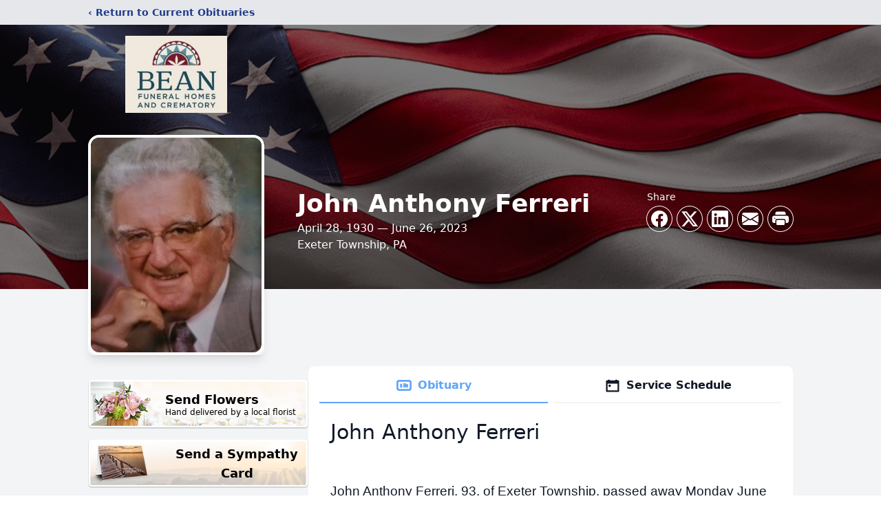

--- FILE ---
content_type: text/html; charset=utf-8
request_url: https://www.google.com/recaptcha/enterprise/anchor?ar=1&k=6Lf5HrwkAAAAAKv03A_HylKV9Dd8739LbKEOvhxb&co=aHR0cHM6Ly93d3cuYmVhbmZ1bmVyYWxob21lcy5jb206NDQz&hl=en&type=image&v=N67nZn4AqZkNcbeMu4prBgzg&theme=light&size=invisible&badge=bottomright&anchor-ms=20000&execute-ms=30000&cb=8ij6enl5vroi
body_size: 48680
content:
<!DOCTYPE HTML><html dir="ltr" lang="en"><head><meta http-equiv="Content-Type" content="text/html; charset=UTF-8">
<meta http-equiv="X-UA-Compatible" content="IE=edge">
<title>reCAPTCHA</title>
<style type="text/css">
/* cyrillic-ext */
@font-face {
  font-family: 'Roboto';
  font-style: normal;
  font-weight: 400;
  font-stretch: 100%;
  src: url(//fonts.gstatic.com/s/roboto/v48/KFO7CnqEu92Fr1ME7kSn66aGLdTylUAMa3GUBHMdazTgWw.woff2) format('woff2');
  unicode-range: U+0460-052F, U+1C80-1C8A, U+20B4, U+2DE0-2DFF, U+A640-A69F, U+FE2E-FE2F;
}
/* cyrillic */
@font-face {
  font-family: 'Roboto';
  font-style: normal;
  font-weight: 400;
  font-stretch: 100%;
  src: url(//fonts.gstatic.com/s/roboto/v48/KFO7CnqEu92Fr1ME7kSn66aGLdTylUAMa3iUBHMdazTgWw.woff2) format('woff2');
  unicode-range: U+0301, U+0400-045F, U+0490-0491, U+04B0-04B1, U+2116;
}
/* greek-ext */
@font-face {
  font-family: 'Roboto';
  font-style: normal;
  font-weight: 400;
  font-stretch: 100%;
  src: url(//fonts.gstatic.com/s/roboto/v48/KFO7CnqEu92Fr1ME7kSn66aGLdTylUAMa3CUBHMdazTgWw.woff2) format('woff2');
  unicode-range: U+1F00-1FFF;
}
/* greek */
@font-face {
  font-family: 'Roboto';
  font-style: normal;
  font-weight: 400;
  font-stretch: 100%;
  src: url(//fonts.gstatic.com/s/roboto/v48/KFO7CnqEu92Fr1ME7kSn66aGLdTylUAMa3-UBHMdazTgWw.woff2) format('woff2');
  unicode-range: U+0370-0377, U+037A-037F, U+0384-038A, U+038C, U+038E-03A1, U+03A3-03FF;
}
/* math */
@font-face {
  font-family: 'Roboto';
  font-style: normal;
  font-weight: 400;
  font-stretch: 100%;
  src: url(//fonts.gstatic.com/s/roboto/v48/KFO7CnqEu92Fr1ME7kSn66aGLdTylUAMawCUBHMdazTgWw.woff2) format('woff2');
  unicode-range: U+0302-0303, U+0305, U+0307-0308, U+0310, U+0312, U+0315, U+031A, U+0326-0327, U+032C, U+032F-0330, U+0332-0333, U+0338, U+033A, U+0346, U+034D, U+0391-03A1, U+03A3-03A9, U+03B1-03C9, U+03D1, U+03D5-03D6, U+03F0-03F1, U+03F4-03F5, U+2016-2017, U+2034-2038, U+203C, U+2040, U+2043, U+2047, U+2050, U+2057, U+205F, U+2070-2071, U+2074-208E, U+2090-209C, U+20D0-20DC, U+20E1, U+20E5-20EF, U+2100-2112, U+2114-2115, U+2117-2121, U+2123-214F, U+2190, U+2192, U+2194-21AE, U+21B0-21E5, U+21F1-21F2, U+21F4-2211, U+2213-2214, U+2216-22FF, U+2308-230B, U+2310, U+2319, U+231C-2321, U+2336-237A, U+237C, U+2395, U+239B-23B7, U+23D0, U+23DC-23E1, U+2474-2475, U+25AF, U+25B3, U+25B7, U+25BD, U+25C1, U+25CA, U+25CC, U+25FB, U+266D-266F, U+27C0-27FF, U+2900-2AFF, U+2B0E-2B11, U+2B30-2B4C, U+2BFE, U+3030, U+FF5B, U+FF5D, U+1D400-1D7FF, U+1EE00-1EEFF;
}
/* symbols */
@font-face {
  font-family: 'Roboto';
  font-style: normal;
  font-weight: 400;
  font-stretch: 100%;
  src: url(//fonts.gstatic.com/s/roboto/v48/KFO7CnqEu92Fr1ME7kSn66aGLdTylUAMaxKUBHMdazTgWw.woff2) format('woff2');
  unicode-range: U+0001-000C, U+000E-001F, U+007F-009F, U+20DD-20E0, U+20E2-20E4, U+2150-218F, U+2190, U+2192, U+2194-2199, U+21AF, U+21E6-21F0, U+21F3, U+2218-2219, U+2299, U+22C4-22C6, U+2300-243F, U+2440-244A, U+2460-24FF, U+25A0-27BF, U+2800-28FF, U+2921-2922, U+2981, U+29BF, U+29EB, U+2B00-2BFF, U+4DC0-4DFF, U+FFF9-FFFB, U+10140-1018E, U+10190-1019C, U+101A0, U+101D0-101FD, U+102E0-102FB, U+10E60-10E7E, U+1D2C0-1D2D3, U+1D2E0-1D37F, U+1F000-1F0FF, U+1F100-1F1AD, U+1F1E6-1F1FF, U+1F30D-1F30F, U+1F315, U+1F31C, U+1F31E, U+1F320-1F32C, U+1F336, U+1F378, U+1F37D, U+1F382, U+1F393-1F39F, U+1F3A7-1F3A8, U+1F3AC-1F3AF, U+1F3C2, U+1F3C4-1F3C6, U+1F3CA-1F3CE, U+1F3D4-1F3E0, U+1F3ED, U+1F3F1-1F3F3, U+1F3F5-1F3F7, U+1F408, U+1F415, U+1F41F, U+1F426, U+1F43F, U+1F441-1F442, U+1F444, U+1F446-1F449, U+1F44C-1F44E, U+1F453, U+1F46A, U+1F47D, U+1F4A3, U+1F4B0, U+1F4B3, U+1F4B9, U+1F4BB, U+1F4BF, U+1F4C8-1F4CB, U+1F4D6, U+1F4DA, U+1F4DF, U+1F4E3-1F4E6, U+1F4EA-1F4ED, U+1F4F7, U+1F4F9-1F4FB, U+1F4FD-1F4FE, U+1F503, U+1F507-1F50B, U+1F50D, U+1F512-1F513, U+1F53E-1F54A, U+1F54F-1F5FA, U+1F610, U+1F650-1F67F, U+1F687, U+1F68D, U+1F691, U+1F694, U+1F698, U+1F6AD, U+1F6B2, U+1F6B9-1F6BA, U+1F6BC, U+1F6C6-1F6CF, U+1F6D3-1F6D7, U+1F6E0-1F6EA, U+1F6F0-1F6F3, U+1F6F7-1F6FC, U+1F700-1F7FF, U+1F800-1F80B, U+1F810-1F847, U+1F850-1F859, U+1F860-1F887, U+1F890-1F8AD, U+1F8B0-1F8BB, U+1F8C0-1F8C1, U+1F900-1F90B, U+1F93B, U+1F946, U+1F984, U+1F996, U+1F9E9, U+1FA00-1FA6F, U+1FA70-1FA7C, U+1FA80-1FA89, U+1FA8F-1FAC6, U+1FACE-1FADC, U+1FADF-1FAE9, U+1FAF0-1FAF8, U+1FB00-1FBFF;
}
/* vietnamese */
@font-face {
  font-family: 'Roboto';
  font-style: normal;
  font-weight: 400;
  font-stretch: 100%;
  src: url(//fonts.gstatic.com/s/roboto/v48/KFO7CnqEu92Fr1ME7kSn66aGLdTylUAMa3OUBHMdazTgWw.woff2) format('woff2');
  unicode-range: U+0102-0103, U+0110-0111, U+0128-0129, U+0168-0169, U+01A0-01A1, U+01AF-01B0, U+0300-0301, U+0303-0304, U+0308-0309, U+0323, U+0329, U+1EA0-1EF9, U+20AB;
}
/* latin-ext */
@font-face {
  font-family: 'Roboto';
  font-style: normal;
  font-weight: 400;
  font-stretch: 100%;
  src: url(//fonts.gstatic.com/s/roboto/v48/KFO7CnqEu92Fr1ME7kSn66aGLdTylUAMa3KUBHMdazTgWw.woff2) format('woff2');
  unicode-range: U+0100-02BA, U+02BD-02C5, U+02C7-02CC, U+02CE-02D7, U+02DD-02FF, U+0304, U+0308, U+0329, U+1D00-1DBF, U+1E00-1E9F, U+1EF2-1EFF, U+2020, U+20A0-20AB, U+20AD-20C0, U+2113, U+2C60-2C7F, U+A720-A7FF;
}
/* latin */
@font-face {
  font-family: 'Roboto';
  font-style: normal;
  font-weight: 400;
  font-stretch: 100%;
  src: url(//fonts.gstatic.com/s/roboto/v48/KFO7CnqEu92Fr1ME7kSn66aGLdTylUAMa3yUBHMdazQ.woff2) format('woff2');
  unicode-range: U+0000-00FF, U+0131, U+0152-0153, U+02BB-02BC, U+02C6, U+02DA, U+02DC, U+0304, U+0308, U+0329, U+2000-206F, U+20AC, U+2122, U+2191, U+2193, U+2212, U+2215, U+FEFF, U+FFFD;
}
/* cyrillic-ext */
@font-face {
  font-family: 'Roboto';
  font-style: normal;
  font-weight: 500;
  font-stretch: 100%;
  src: url(//fonts.gstatic.com/s/roboto/v48/KFO7CnqEu92Fr1ME7kSn66aGLdTylUAMa3GUBHMdazTgWw.woff2) format('woff2');
  unicode-range: U+0460-052F, U+1C80-1C8A, U+20B4, U+2DE0-2DFF, U+A640-A69F, U+FE2E-FE2F;
}
/* cyrillic */
@font-face {
  font-family: 'Roboto';
  font-style: normal;
  font-weight: 500;
  font-stretch: 100%;
  src: url(//fonts.gstatic.com/s/roboto/v48/KFO7CnqEu92Fr1ME7kSn66aGLdTylUAMa3iUBHMdazTgWw.woff2) format('woff2');
  unicode-range: U+0301, U+0400-045F, U+0490-0491, U+04B0-04B1, U+2116;
}
/* greek-ext */
@font-face {
  font-family: 'Roboto';
  font-style: normal;
  font-weight: 500;
  font-stretch: 100%;
  src: url(//fonts.gstatic.com/s/roboto/v48/KFO7CnqEu92Fr1ME7kSn66aGLdTylUAMa3CUBHMdazTgWw.woff2) format('woff2');
  unicode-range: U+1F00-1FFF;
}
/* greek */
@font-face {
  font-family: 'Roboto';
  font-style: normal;
  font-weight: 500;
  font-stretch: 100%;
  src: url(//fonts.gstatic.com/s/roboto/v48/KFO7CnqEu92Fr1ME7kSn66aGLdTylUAMa3-UBHMdazTgWw.woff2) format('woff2');
  unicode-range: U+0370-0377, U+037A-037F, U+0384-038A, U+038C, U+038E-03A1, U+03A3-03FF;
}
/* math */
@font-face {
  font-family: 'Roboto';
  font-style: normal;
  font-weight: 500;
  font-stretch: 100%;
  src: url(//fonts.gstatic.com/s/roboto/v48/KFO7CnqEu92Fr1ME7kSn66aGLdTylUAMawCUBHMdazTgWw.woff2) format('woff2');
  unicode-range: U+0302-0303, U+0305, U+0307-0308, U+0310, U+0312, U+0315, U+031A, U+0326-0327, U+032C, U+032F-0330, U+0332-0333, U+0338, U+033A, U+0346, U+034D, U+0391-03A1, U+03A3-03A9, U+03B1-03C9, U+03D1, U+03D5-03D6, U+03F0-03F1, U+03F4-03F5, U+2016-2017, U+2034-2038, U+203C, U+2040, U+2043, U+2047, U+2050, U+2057, U+205F, U+2070-2071, U+2074-208E, U+2090-209C, U+20D0-20DC, U+20E1, U+20E5-20EF, U+2100-2112, U+2114-2115, U+2117-2121, U+2123-214F, U+2190, U+2192, U+2194-21AE, U+21B0-21E5, U+21F1-21F2, U+21F4-2211, U+2213-2214, U+2216-22FF, U+2308-230B, U+2310, U+2319, U+231C-2321, U+2336-237A, U+237C, U+2395, U+239B-23B7, U+23D0, U+23DC-23E1, U+2474-2475, U+25AF, U+25B3, U+25B7, U+25BD, U+25C1, U+25CA, U+25CC, U+25FB, U+266D-266F, U+27C0-27FF, U+2900-2AFF, U+2B0E-2B11, U+2B30-2B4C, U+2BFE, U+3030, U+FF5B, U+FF5D, U+1D400-1D7FF, U+1EE00-1EEFF;
}
/* symbols */
@font-face {
  font-family: 'Roboto';
  font-style: normal;
  font-weight: 500;
  font-stretch: 100%;
  src: url(//fonts.gstatic.com/s/roboto/v48/KFO7CnqEu92Fr1ME7kSn66aGLdTylUAMaxKUBHMdazTgWw.woff2) format('woff2');
  unicode-range: U+0001-000C, U+000E-001F, U+007F-009F, U+20DD-20E0, U+20E2-20E4, U+2150-218F, U+2190, U+2192, U+2194-2199, U+21AF, U+21E6-21F0, U+21F3, U+2218-2219, U+2299, U+22C4-22C6, U+2300-243F, U+2440-244A, U+2460-24FF, U+25A0-27BF, U+2800-28FF, U+2921-2922, U+2981, U+29BF, U+29EB, U+2B00-2BFF, U+4DC0-4DFF, U+FFF9-FFFB, U+10140-1018E, U+10190-1019C, U+101A0, U+101D0-101FD, U+102E0-102FB, U+10E60-10E7E, U+1D2C0-1D2D3, U+1D2E0-1D37F, U+1F000-1F0FF, U+1F100-1F1AD, U+1F1E6-1F1FF, U+1F30D-1F30F, U+1F315, U+1F31C, U+1F31E, U+1F320-1F32C, U+1F336, U+1F378, U+1F37D, U+1F382, U+1F393-1F39F, U+1F3A7-1F3A8, U+1F3AC-1F3AF, U+1F3C2, U+1F3C4-1F3C6, U+1F3CA-1F3CE, U+1F3D4-1F3E0, U+1F3ED, U+1F3F1-1F3F3, U+1F3F5-1F3F7, U+1F408, U+1F415, U+1F41F, U+1F426, U+1F43F, U+1F441-1F442, U+1F444, U+1F446-1F449, U+1F44C-1F44E, U+1F453, U+1F46A, U+1F47D, U+1F4A3, U+1F4B0, U+1F4B3, U+1F4B9, U+1F4BB, U+1F4BF, U+1F4C8-1F4CB, U+1F4D6, U+1F4DA, U+1F4DF, U+1F4E3-1F4E6, U+1F4EA-1F4ED, U+1F4F7, U+1F4F9-1F4FB, U+1F4FD-1F4FE, U+1F503, U+1F507-1F50B, U+1F50D, U+1F512-1F513, U+1F53E-1F54A, U+1F54F-1F5FA, U+1F610, U+1F650-1F67F, U+1F687, U+1F68D, U+1F691, U+1F694, U+1F698, U+1F6AD, U+1F6B2, U+1F6B9-1F6BA, U+1F6BC, U+1F6C6-1F6CF, U+1F6D3-1F6D7, U+1F6E0-1F6EA, U+1F6F0-1F6F3, U+1F6F7-1F6FC, U+1F700-1F7FF, U+1F800-1F80B, U+1F810-1F847, U+1F850-1F859, U+1F860-1F887, U+1F890-1F8AD, U+1F8B0-1F8BB, U+1F8C0-1F8C1, U+1F900-1F90B, U+1F93B, U+1F946, U+1F984, U+1F996, U+1F9E9, U+1FA00-1FA6F, U+1FA70-1FA7C, U+1FA80-1FA89, U+1FA8F-1FAC6, U+1FACE-1FADC, U+1FADF-1FAE9, U+1FAF0-1FAF8, U+1FB00-1FBFF;
}
/* vietnamese */
@font-face {
  font-family: 'Roboto';
  font-style: normal;
  font-weight: 500;
  font-stretch: 100%;
  src: url(//fonts.gstatic.com/s/roboto/v48/KFO7CnqEu92Fr1ME7kSn66aGLdTylUAMa3OUBHMdazTgWw.woff2) format('woff2');
  unicode-range: U+0102-0103, U+0110-0111, U+0128-0129, U+0168-0169, U+01A0-01A1, U+01AF-01B0, U+0300-0301, U+0303-0304, U+0308-0309, U+0323, U+0329, U+1EA0-1EF9, U+20AB;
}
/* latin-ext */
@font-face {
  font-family: 'Roboto';
  font-style: normal;
  font-weight: 500;
  font-stretch: 100%;
  src: url(//fonts.gstatic.com/s/roboto/v48/KFO7CnqEu92Fr1ME7kSn66aGLdTylUAMa3KUBHMdazTgWw.woff2) format('woff2');
  unicode-range: U+0100-02BA, U+02BD-02C5, U+02C7-02CC, U+02CE-02D7, U+02DD-02FF, U+0304, U+0308, U+0329, U+1D00-1DBF, U+1E00-1E9F, U+1EF2-1EFF, U+2020, U+20A0-20AB, U+20AD-20C0, U+2113, U+2C60-2C7F, U+A720-A7FF;
}
/* latin */
@font-face {
  font-family: 'Roboto';
  font-style: normal;
  font-weight: 500;
  font-stretch: 100%;
  src: url(//fonts.gstatic.com/s/roboto/v48/KFO7CnqEu92Fr1ME7kSn66aGLdTylUAMa3yUBHMdazQ.woff2) format('woff2');
  unicode-range: U+0000-00FF, U+0131, U+0152-0153, U+02BB-02BC, U+02C6, U+02DA, U+02DC, U+0304, U+0308, U+0329, U+2000-206F, U+20AC, U+2122, U+2191, U+2193, U+2212, U+2215, U+FEFF, U+FFFD;
}
/* cyrillic-ext */
@font-face {
  font-family: 'Roboto';
  font-style: normal;
  font-weight: 900;
  font-stretch: 100%;
  src: url(//fonts.gstatic.com/s/roboto/v48/KFO7CnqEu92Fr1ME7kSn66aGLdTylUAMa3GUBHMdazTgWw.woff2) format('woff2');
  unicode-range: U+0460-052F, U+1C80-1C8A, U+20B4, U+2DE0-2DFF, U+A640-A69F, U+FE2E-FE2F;
}
/* cyrillic */
@font-face {
  font-family: 'Roboto';
  font-style: normal;
  font-weight: 900;
  font-stretch: 100%;
  src: url(//fonts.gstatic.com/s/roboto/v48/KFO7CnqEu92Fr1ME7kSn66aGLdTylUAMa3iUBHMdazTgWw.woff2) format('woff2');
  unicode-range: U+0301, U+0400-045F, U+0490-0491, U+04B0-04B1, U+2116;
}
/* greek-ext */
@font-face {
  font-family: 'Roboto';
  font-style: normal;
  font-weight: 900;
  font-stretch: 100%;
  src: url(//fonts.gstatic.com/s/roboto/v48/KFO7CnqEu92Fr1ME7kSn66aGLdTylUAMa3CUBHMdazTgWw.woff2) format('woff2');
  unicode-range: U+1F00-1FFF;
}
/* greek */
@font-face {
  font-family: 'Roboto';
  font-style: normal;
  font-weight: 900;
  font-stretch: 100%;
  src: url(//fonts.gstatic.com/s/roboto/v48/KFO7CnqEu92Fr1ME7kSn66aGLdTylUAMa3-UBHMdazTgWw.woff2) format('woff2');
  unicode-range: U+0370-0377, U+037A-037F, U+0384-038A, U+038C, U+038E-03A1, U+03A3-03FF;
}
/* math */
@font-face {
  font-family: 'Roboto';
  font-style: normal;
  font-weight: 900;
  font-stretch: 100%;
  src: url(//fonts.gstatic.com/s/roboto/v48/KFO7CnqEu92Fr1ME7kSn66aGLdTylUAMawCUBHMdazTgWw.woff2) format('woff2');
  unicode-range: U+0302-0303, U+0305, U+0307-0308, U+0310, U+0312, U+0315, U+031A, U+0326-0327, U+032C, U+032F-0330, U+0332-0333, U+0338, U+033A, U+0346, U+034D, U+0391-03A1, U+03A3-03A9, U+03B1-03C9, U+03D1, U+03D5-03D6, U+03F0-03F1, U+03F4-03F5, U+2016-2017, U+2034-2038, U+203C, U+2040, U+2043, U+2047, U+2050, U+2057, U+205F, U+2070-2071, U+2074-208E, U+2090-209C, U+20D0-20DC, U+20E1, U+20E5-20EF, U+2100-2112, U+2114-2115, U+2117-2121, U+2123-214F, U+2190, U+2192, U+2194-21AE, U+21B0-21E5, U+21F1-21F2, U+21F4-2211, U+2213-2214, U+2216-22FF, U+2308-230B, U+2310, U+2319, U+231C-2321, U+2336-237A, U+237C, U+2395, U+239B-23B7, U+23D0, U+23DC-23E1, U+2474-2475, U+25AF, U+25B3, U+25B7, U+25BD, U+25C1, U+25CA, U+25CC, U+25FB, U+266D-266F, U+27C0-27FF, U+2900-2AFF, U+2B0E-2B11, U+2B30-2B4C, U+2BFE, U+3030, U+FF5B, U+FF5D, U+1D400-1D7FF, U+1EE00-1EEFF;
}
/* symbols */
@font-face {
  font-family: 'Roboto';
  font-style: normal;
  font-weight: 900;
  font-stretch: 100%;
  src: url(//fonts.gstatic.com/s/roboto/v48/KFO7CnqEu92Fr1ME7kSn66aGLdTylUAMaxKUBHMdazTgWw.woff2) format('woff2');
  unicode-range: U+0001-000C, U+000E-001F, U+007F-009F, U+20DD-20E0, U+20E2-20E4, U+2150-218F, U+2190, U+2192, U+2194-2199, U+21AF, U+21E6-21F0, U+21F3, U+2218-2219, U+2299, U+22C4-22C6, U+2300-243F, U+2440-244A, U+2460-24FF, U+25A0-27BF, U+2800-28FF, U+2921-2922, U+2981, U+29BF, U+29EB, U+2B00-2BFF, U+4DC0-4DFF, U+FFF9-FFFB, U+10140-1018E, U+10190-1019C, U+101A0, U+101D0-101FD, U+102E0-102FB, U+10E60-10E7E, U+1D2C0-1D2D3, U+1D2E0-1D37F, U+1F000-1F0FF, U+1F100-1F1AD, U+1F1E6-1F1FF, U+1F30D-1F30F, U+1F315, U+1F31C, U+1F31E, U+1F320-1F32C, U+1F336, U+1F378, U+1F37D, U+1F382, U+1F393-1F39F, U+1F3A7-1F3A8, U+1F3AC-1F3AF, U+1F3C2, U+1F3C4-1F3C6, U+1F3CA-1F3CE, U+1F3D4-1F3E0, U+1F3ED, U+1F3F1-1F3F3, U+1F3F5-1F3F7, U+1F408, U+1F415, U+1F41F, U+1F426, U+1F43F, U+1F441-1F442, U+1F444, U+1F446-1F449, U+1F44C-1F44E, U+1F453, U+1F46A, U+1F47D, U+1F4A3, U+1F4B0, U+1F4B3, U+1F4B9, U+1F4BB, U+1F4BF, U+1F4C8-1F4CB, U+1F4D6, U+1F4DA, U+1F4DF, U+1F4E3-1F4E6, U+1F4EA-1F4ED, U+1F4F7, U+1F4F9-1F4FB, U+1F4FD-1F4FE, U+1F503, U+1F507-1F50B, U+1F50D, U+1F512-1F513, U+1F53E-1F54A, U+1F54F-1F5FA, U+1F610, U+1F650-1F67F, U+1F687, U+1F68D, U+1F691, U+1F694, U+1F698, U+1F6AD, U+1F6B2, U+1F6B9-1F6BA, U+1F6BC, U+1F6C6-1F6CF, U+1F6D3-1F6D7, U+1F6E0-1F6EA, U+1F6F0-1F6F3, U+1F6F7-1F6FC, U+1F700-1F7FF, U+1F800-1F80B, U+1F810-1F847, U+1F850-1F859, U+1F860-1F887, U+1F890-1F8AD, U+1F8B0-1F8BB, U+1F8C0-1F8C1, U+1F900-1F90B, U+1F93B, U+1F946, U+1F984, U+1F996, U+1F9E9, U+1FA00-1FA6F, U+1FA70-1FA7C, U+1FA80-1FA89, U+1FA8F-1FAC6, U+1FACE-1FADC, U+1FADF-1FAE9, U+1FAF0-1FAF8, U+1FB00-1FBFF;
}
/* vietnamese */
@font-face {
  font-family: 'Roboto';
  font-style: normal;
  font-weight: 900;
  font-stretch: 100%;
  src: url(//fonts.gstatic.com/s/roboto/v48/KFO7CnqEu92Fr1ME7kSn66aGLdTylUAMa3OUBHMdazTgWw.woff2) format('woff2');
  unicode-range: U+0102-0103, U+0110-0111, U+0128-0129, U+0168-0169, U+01A0-01A1, U+01AF-01B0, U+0300-0301, U+0303-0304, U+0308-0309, U+0323, U+0329, U+1EA0-1EF9, U+20AB;
}
/* latin-ext */
@font-face {
  font-family: 'Roboto';
  font-style: normal;
  font-weight: 900;
  font-stretch: 100%;
  src: url(//fonts.gstatic.com/s/roboto/v48/KFO7CnqEu92Fr1ME7kSn66aGLdTylUAMa3KUBHMdazTgWw.woff2) format('woff2');
  unicode-range: U+0100-02BA, U+02BD-02C5, U+02C7-02CC, U+02CE-02D7, U+02DD-02FF, U+0304, U+0308, U+0329, U+1D00-1DBF, U+1E00-1E9F, U+1EF2-1EFF, U+2020, U+20A0-20AB, U+20AD-20C0, U+2113, U+2C60-2C7F, U+A720-A7FF;
}
/* latin */
@font-face {
  font-family: 'Roboto';
  font-style: normal;
  font-weight: 900;
  font-stretch: 100%;
  src: url(//fonts.gstatic.com/s/roboto/v48/KFO7CnqEu92Fr1ME7kSn66aGLdTylUAMa3yUBHMdazQ.woff2) format('woff2');
  unicode-range: U+0000-00FF, U+0131, U+0152-0153, U+02BB-02BC, U+02C6, U+02DA, U+02DC, U+0304, U+0308, U+0329, U+2000-206F, U+20AC, U+2122, U+2191, U+2193, U+2212, U+2215, U+FEFF, U+FFFD;
}

</style>
<link rel="stylesheet" type="text/css" href="https://www.gstatic.com/recaptcha/releases/N67nZn4AqZkNcbeMu4prBgzg/styles__ltr.css">
<script nonce="5AAgbwIp8ysvcGCCKnEgFA" type="text/javascript">window['__recaptcha_api'] = 'https://www.google.com/recaptcha/enterprise/';</script>
<script type="text/javascript" src="https://www.gstatic.com/recaptcha/releases/N67nZn4AqZkNcbeMu4prBgzg/recaptcha__en.js" nonce="5AAgbwIp8ysvcGCCKnEgFA">
      
    </script></head>
<body><div id="rc-anchor-alert" class="rc-anchor-alert"></div>
<input type="hidden" id="recaptcha-token" value="[base64]">
<script type="text/javascript" nonce="5AAgbwIp8ysvcGCCKnEgFA">
      recaptcha.anchor.Main.init("[\x22ainput\x22,[\x22bgdata\x22,\x22\x22,\[base64]/[base64]/[base64]/ZyhXLGgpOnEoW04sMjEsbF0sVywwKSxoKSxmYWxzZSxmYWxzZSl9Y2F0Y2goayl7RygzNTgsVyk/[base64]/[base64]/[base64]/[base64]/[base64]/[base64]/[base64]/bmV3IEJbT10oRFswXSk6dz09Mj9uZXcgQltPXShEWzBdLERbMV0pOnc9PTM/bmV3IEJbT10oRFswXSxEWzFdLERbMl0pOnc9PTQ/[base64]/[base64]/[base64]/[base64]/[base64]\\u003d\x22,\[base64]\\u003d\x22,\x22w47CgipHEsK9aMOPAGLDssKsRlRkwogSfsOpD2LDqmV6woA9wrQ5wrBIWgzCgSbCk3/DkiTDhGXDkMO3EylOZiUywq3DsHg6w47CjsOHw7AvwpPDusOvTVQdw6JQwpFPcMKEJGTChGTDtMKhalp2AULDs8K5YCzCk2UDw48Uw6QFKAMbIGrCmsKNYHfCi8KRV8K7WMOrwrZdU8K6T1Yjw4/DsX7DtRIew7EgWxhGw499wpjDrHXDly82LXFrw7XDlsK3w7EvwqAoL8KqwoMbwozCncOYw7XDhhjDl8OWw7bCqmwmKjHCkMO2w6dNTMOlw7xNw6XChTRQw5JpU1lYHMObwrtqwqTCp8KQw5xgb8KBH8O/acKnBUhfw4Azw4HCjMOPw4/[base64]/Dk8KawqnDnRYDw67CscKXw78RW8Khwq/DuzjDnF7DsSQgwqTDl0fDg38GE8O7HsKPwoXDpS3DuwLDncKPwpsfwptfNcOCw4IWw4oZesKawq0OEMO2cHR9E8OFK8O7WQxBw4UZwoDCo8OywrRvwqTCujvDoSpSYRjCsSHDkMK1w6tiwovDrBLCtj0Pwo3CpcKNw53CtxIdwqrDpGbCncKDUsK2w7nDiMKhwr/[base64]/wr9ELsOvKMKPEDXCqsKKW8KKw5V1w4jChjtywrg7OHnDni9Aw5wEGhhdSWfCo8Kvwq7DgMOnYCJgwpzCtkMCT8KqNTthw6xPwqPCkEbCkWzDgEzCl8Ofwq4gwqx5wq7CiMOIacOzcBbClcKcwqY5w5JGw4Fdw49ew4kwwo9YwoQJa2Vvw5EQMzo/dQnCg1wuw5XDjcKxw4nCp8KdDsOJKsOYw7Bnwr5PTXfCh2UdGU8BwrXDoxAHw4zDv8KLw44IRhlZwpjCn8KsT2zCtsKmK8KSAAfDlE44KwDDs8KsNUZBVMKtEkbDhcKQAMKTUBzDtEY6w7DDjMK/BsO7w4nDpCDCisKGcBTCkFdRw5Nvwolhw59haMKWQVM/Zg4pwokpAAzDmcKmEMOEwrHDlMKewphWNz3DtXvDsXF2UCDDgcOlMMKKwoc8SsKAN8K+eMOAwoACUBEjQCvCu8K3w40YwpDCs8K+w5snwoB8w4doGsK5w40Ec8Kzw6IQK0vDlzpgICzChV3CqAwDwq7Crg/DvsKiw6LCqg04dcKGfUE1dsOTdcOqwpPDvMOEw7w+w4bCusO0VXvDqntzwrTDoUhVVMKUwrpawoTCmS/Cv2ofaxgcw5/[base64]/ACxRSHAVECXDjVzCqxLCmUTDjCQFA8KaBcKewq/DmhbDo3vDucODegTDhMKFJcOYwojDpsKVV8KjMcKOw4E9HRoww6/DvinCscKdw5zDijPDqXDDsHIbw6PCtcKowohTZsOTw6/[base64]/[base64]/DvcOgwod3MsOCYcKQw6LDlMOrwqXCuxw/FMKkN0g4EMK/w5EYTcKgesKqw7fCiMKUfxZmMEXDgMOhV8KJPnEfbU7DhMOAH0lHHk4ywrtAw6YqJcO8wqhow6TDtSdIZkjCrMKkw4YLw6FZPA08wpXDjsKIF8KmdGHCu8OZw53ClMKsw7/CmMKEwqbCoBPCgcKUwpUDw7PCosKVMlTChw54csKgwrTDs8OwwoUewpx4U8O4w4lgGsO6d8Odwp3DoWgcwp7Dn8OsU8KawoFjOG5JwpJLw7bDsMOGwqnCo0vCrMOQTUfDm8OCworCrxgvw6h7wotAbMKWw6U0wrLCii4Xa3xxwoHDt27Ch1YgwrEFwqDDoMK9CsO/wqwNw5gycMOqwrxtwqVrw7PClm3DjMKWw4RKSy4rw5U0BwfDqznDqmNXNxhKw5tRAUB6wpIBDMORXMKmwo3DvEjDo8K+wojCgMOIwoZZLSvCtFk0wqIiC8KFw5jChiggNX7Dl8KpHsOXJgw2w7nCslPDvHRBwqJKw7HCmsObahdcD2t5UMOzdcKgTcK/[base64]/ChMOKEm7DgcKUbzfDi8OpEHvCiMOmGkzCj0MWdsKdf8OHw4/Dl8KywrLCjHvDocKAwrtpU8OdwqNUw6LDiWDCrSXCnsKiJQLDowzDlcOgc1fDiMOlw6TChnhEIMOVdQ/[base64]/DnCAKbcKyw4zDosK5YMOzw7lgw5QRwp7ClTZ6w5IQCU5wXwUHMcO5JMOYwq44wo3Ct8KtwoB7C8K4wqxvMsOzw5YJPS4kwpg7w6bCvsOrNMKdwpLDq8Knwr3DicO9QRx3KQfDkmdQPMKOwpfDgB/ClAHDuDLDqMOrw7oXfDvDjn/[base64]/bMOrDxbDvGFuw5t7wrDCgsOOQX1+w6nDhsKuH2zDjMKJw7TDpjTDisKWwoQLN8KLw6tmfD3Cq8KEwrnDlXvCt3DDlsKMIkrCmcO0QnjDpsOiw7Y6wpvCs3VZwqXCrm/DvjPDvMOhw73Dh1wPw6TDq8K8wqLDuGnCoMKJw4LDgcO/W8K5EScbEsOpbGh9bVoDw4Qnw4rCrB3Cm1/[base64]/DuMKlwoTDsAwfQsO/XMKzGl7CoyDCsjA+BGHDvVtgFsO5Bw7DjMOuwrh+NA/CokrDh3HCmsOYT8KCZcOWw5/Ds8OCw7syJWM2wqrCkcOzAMODAiA9w6oDw6fDujAmw4DDhMKhwqDCiMKtw4pLKwVJBsOLQMKqw77CiMKjMD7Dk8Kgw4AhdcKgwrN9w50/w57CtcKJcsOqAXl5RcK7URjCt8K2MH1dwow7wrkuXsO/XsONTxVQw7Uww53ClMK5XCfCh8K5wpzDqVkeL8O/R38bNMO2FTnCjMOjJMKtZMK1DHHChyTCtsKxYlU1aC1ywqFnbHBhw5TCvlDCoS/CkFHDgB9FPMO5NywOw6l0wrHDg8Kxw7XDg8K0QgVVw7XDtjdXw4wAXTtbdD/[base64]/[base64]/Ci8O3a8OlwqRDO8Kewr88wqnCsMKjVsKVJGrCqDN2b8OBw7Y9wp4ow7dfw4cNwpXCmT0EQ8KLAMKewoExworCq8OTAMKPNnzDocKAwo/CgcKtwqVhD8KFw7nCvk8uQMOewpJiQjd6NcOYw4xUBQ01wrUuwpkwwojDusKWwpZww4VRwo3CggJdDcKewqDDisKaw7nDkgvChMK3MEkmwoUSNMKDw41KL0jCoRfCtUkgwobDvyjDmEnCjcKbScOFwr5awrTCilfCpHjDosKjODfDl8OAR8KEw6/DqXMpAF3Cp8ObSUbCp1JAw7rCoMKTT2HChMO0wqgew7UPBsOhd8KLJnjDm3TClmtWw5B0Si/Dv8KMw5HCnsOew7nChcOXw5oswpdgwozClsKUwoDDhcOXwqQsw73CvR7CgmV2w6fCqcKPwrbDqcKswprDlMK3VEjCrMKoJBAiGcO3c8O5AVbCrMKLw5Ycw6HCt8Olw4zDkg9aFcKVI8Kcw6/Cj8K7HUrCjjtewrLCpMO4w7TCnMKpwqMvw7U+wpbDpsOww4HDicKdJMKrQz7Dn8K6PsKNTWXDqMK/D1jCucOEQk/[base64]/[base64]/KCnCtMOgLV/Clk1/eWTDisO4wp7CnMOJwqnCiG7CrMKwEULCj8OKw4pJwrbDgn00w7UEM8O4TsKHwpfCvcKHXh04wqjDgTACUB1/YsKXw7VMaMKEw7fCu1PDpzNPc8OCNh/CpcKzwrrDkcKzwrvDhVpFdyAIXANTScKiw6p3aWfDtMK0WcKafRjCkQ/DuxTCv8Onw7zChi3DqMK/wpPCqsOmHMOrN8O1EGHCiXshT8Ogw4nCjMKGw4fDmsK9w5NYwo9Ww5jDr8KRR8KwwpHCsULChsKDfUnDhcOVw6E/PALDv8K/LMOLXMKfw5fCgMO8aFHDv3jCgMKtw68Uwq9vw6laf2ArPTx1wqLCkDjDliF8RAppwpcPb1V+B8OnPCROw6IBOBstwqgBdsKncMKgYhXDiXrDssKrw5LDuQPCmcOFJEVzJzrCmcOiw7/CtcO7HcOFOcO0w4DCl0HDqMK0NErDosKADMOswqjDusO1Xx/CmhvCoHLDvsOwAsO/M8OaBsK2wqcnSMOaw6XDm8KsQi3CuHMDw7bCg3kZwqBiwo/Di8KQw6QKP8OIwpLChlXDsGrCh8KuMGAgScKow5rCqMKoG0MUw4fChcOOw4Y7F8O2wrTDtnh6wq/DqRU5w6/Dn244wrUIA8KTwpofw6ppe8OKY23ChSpEeMKaw5jCkMOAw6vCt8OSw6huEwjCgsOXwpTDhxJWZsO6wrNuQcOlw75IHsOjw7fChwwmw6tHwrLCuxkbScOwwrvDgcOCDcKuw4HDpMKoccKpwqPCswkOaUEFDQ3Cj8OFwrRjFMOBJyV4w5TDgnXDuz/[base64]/CC3DgsK8UVXCmjnCgEplSnkvZsKKw5vDt0QWAAjCvcKAFcKJDsOfHmUoEFRuKx/DkjfDgsKKw5bDnsKzwpNnwqPDuyrCpgbCmibCrMOMw57Co8O8wr8Vw4kgI2RPRXxqw7HCm2/DvhzCjQPCmMKjJTxEcnxswpkrwrtXTsKgw7V4bFTDksK6wo3ChsKFd8O9R8Kew6rDkcKYwpzDly3CvcOAw4/DssKWJ2g6wr7CqsOwwofDugtow7vDv8KQw4fDny8vwr4aMsO2DDTCmMKkw48BYMOkI2jCv1pSH28rTcKhw5wcDQ7DjmnChz1fP1U7ZjXDh8ONwpHCv3/Ck3ksdglJwqInD30ywrHCm8KAwqRDw71ew7TDl8K8wp0nw4sFwqPDgwjDqmTCgcKew7TCvj/[base64]/DtTrCvcKlwoXClsOOQMO8wr3CgMOTblHCrWbCuwXCl8Oww4Vqwp3DlXtmw5EMwoRoNMOfwqLDtSPCpMKuPcKnaWBAAcONAinDh8KTGBEtccKZPcK6w4kYw4/[base64]/CvhV/VsKRPX/DoE51w49yw5onworDpmwuwoFbw7fDucKNw4Ndw5nDqMK2CThxPsKKbMOEGsOQwr7CnlLCoC/[base64]/DvGPCisO9ImIuSREbdGDDlj7DqcKMJ8KVAsO8UE3DmVkCbSIAHsOow5Q3w73DrhcqI1R4SMOwwqBBHj1OVg9tw5ZXw5U2LXQEUsKKw4FPwoEjWkNOIXp8ED3CncOUO38iwr3CiMKBMsKcKn7DgxvCizYEVSTDlcKbUMK1Y8OHwq/DvRvDjDBSw4jDrjXCk8KUwoEYWcO/w59Wwrkdwp/DtMOnw4PCkMKyMcOSbhMDRcOSKkRBOsKcw7LDnm/[base64]/[base64]/DkMO2YMO3w6fCs8OTwoFKw73Cl8Khw7DDrcKvJVcmw7Z5w6JdWxtow59SLMO+PcOUwqRNwpdKw6zCkcKAwqcAIcKUwqDCtsKSGl7Dr8KRQS0Kw7xnIgXCvcKpEMOzwoLDk8KnwrXDuBp1wpnCl8K+w7Umw6bCjGDDmMO/wpXCjsKVwqYTHxnCsW1xVMK6esK1UMKqE8OyBMOXwoFAKCXDn8K1NsO2RShPL8K7w6EZw4XCkMK0w6kmw7PCrsO8wq7DtxB0QRwSFBdLByjDhsOdw5zClsOfai8GHSHCk8OJHm4Ow4VTHjldw5cmXWwLBcKvw5rChhMYTcOubcO7fcKBw5BBw4jDqBZ/wpnDt8O5e8KoLcK7P8OEwpEuXCLCs0HCmMKfeMOYJAnDtWgvbgVIwo0iw4jDtMKgw4NXQcONwqpXwoTCmBZnwqLDlg/[base64]/CocOwVsKsw7g2DFcIw43CqcOCXSvDq8O2w61tw6HDo3wXwpZLbsKowrfCgcK5K8K2NTDCky1aSXTCgMKvUn3DuXzCoMKXwoPCsMOZw4Q9cCTCp1PCtn0jwoFlFsObLMKGHlvCr8K/[base64]/DvBh/[base64]/XFhCw6Uhwrh9IWVQXEdfw6Ixw7pew7HDgVwUJ1PCgsOtw4dcw44Tw4zCssK1wrHDpsKWUsOdVA90w7ABwoQtw5oPw5gJwqXDqR7Cuk3ChcOgwrdsbUcjwq/DhMKTLcOAcU9kwrciGl4DXcOuSSExfcOHLsOOw4bDuMKZfF3DlsKHGFcfDHRbwq/CiWnDvwfDgWIvNMK3SDnDjktFf8O7M8OIEMOCw5nDtsKlP3ADw6zCrcOaw7cGAzN1QDLCuwZiwqPCp8OecSHDlVVySh/CoFnDk8KjBgJ9EnvDmFktw6k+woTCiMOlwrrDvz7DjcKfEsOlw5TDix49wp/Ch3PDn3ITfnDDjyNBwqw8HsObw68Mw7l+wroFw7Q9wrRiQMKmw646wonDuzcbNTfCscKQR8OQG8Otw7ZBJcOZaQ/CoXs4w6rCi3HDtBt6wo88wrhXGgpqKArDpWnDnMOGFsKdRCfDvsKLw6hQADkJw5zCucKLfhPDjxlcw7PDl8KBwpPCrMKab8K2UE1RfA5/wrIMwq9gw45HwoPCr2LComHDuQ4vw7jDjFMFw6RdRWlww7LCvwvDsMKALTBUIUrDiW7CucKzPGLCnsO4w7h5LB5ewo8sTcKkMMKEwo4Sw44PT8O2QcKswpR4wpHChFLDgMKCwoM1aMKTw75UfEHCjHRmEsOwTcOGIsOOX8KZRUDDgwHCjH/[base64]/Dsj1naMOlUMKPw59nS8Kuw5dGS8Kdwq/Ckh5ZSBM9Gm3DhRVNwqY1S3ooXzc5w68rwpHCrT1xJcOcQEXDjmfCsAfDtcKRf8O7wr5sZj4Bw6Q4WFFlQ8OyTEgdwpPDrB1awrJtUcKGMDILLsONw6fCkMOTwpPDgcOINsOwwo0aYcODw43DpMODwrfDhQMhfB3Dom0XwoXCq0/[base64]/Dp3vCuArDqX5AWcKKw5onLcKRwqQECUfDisOqDB1kBMKcw5zCoCXCmCtVJHpxw4bClMOLYcOOw65DwqFhwoIiw5djWMKiw4PDqcORFSTDsMODwoTChcOrGF3CqcKXwo/CuFbDlmnDsMOVfzYdcMK/wpJOw7nDrH3Du8KdC8KCC0PDiHTDpcO1JsOeLxQUw7Y2WMOzwrw5PcODXzQawpXCsMOgwqt+wpE7ckLDu1Ahwr3DtsKbwqzDvsK+wpNTEh/[base64]/DvUIfwojCmcKWR8KCwozDrDbCusK2wrTDisKsfUTCi8OrMUQ5w7IBN3jDucOjw6fDr8OZGXJ9w4QHw7/DmXl6w5AxeGbCrT43w5HDlAzDlx/Dl8KAeBPDi8OpwrjDrMKXw5UoYX9Uw6lBDMKtdMOeDx3CocK5wpjDtcOBBMObw6YhC8Obw5vDu8KFw4tsGMK8XMKcWDrCq8OQw6A7wolfw5nCm1HCksObwrfCoBHDjMKiwo/DosK9N8O+S0xxw7/CnzApQcKAw5XDo8Kew6TCisKlRMK2wo/DusKbVMOjwrLDgcOkwo7DvS8/[base64]/TMKkbcO8T8O0wqPDhnXChMKEw4nCmnF/EGMiw7gKa03CiMK3LXVqPVVew7dVw57CrsO7BB/CtMOYMmbDjsO2w4zCh1vChcOmVMKhLcKFwrEew5czw6/DiXjCnm3Ds8OVw799XDJsJcKXw5/Du1jDqsOxXgnDn1MIwrTChsOHwrAuwrPCi8O3woHDjk/DnnQ/DGrCh0Z+KsKjesKAwqAoC8OTbcOXWRk8w5LCrsO5eSDCj8KOwrgqX2vDnMOLw4F/wpI+L8OUC8K3EQzDlgpJG8K6w4HDrjt9VsOlPMO/[base64]/[base64]/[base64]/CklTDmV7CosOJw6p+YwlrwpTDtsOfHsKgP8OTwq/[base64]/[base64]/CucO8PTgbD0TCp8OwK8O8wooWJ8KXJ1LDi8OgBsK4cAnDhE/ClsOGw5XCsFXCpsKkJ8O9w73CnxwWLD/Cq3InwpHDs8OZWMODRcOKPsKrw7DCpELCisOcwpvDq8KyJDNIw6TCq8O3woHCnzIvX8OMw4/CvRRcwqDCu8Kww6LDqcKzwrPDsMOHCcOGwovClkLDsW/DgDg8w6ROwpTCi0Y2wpXDosOXw7LDpTdsHDlUBcO7D8KUZcOCVcK+TAtBwqRgw5EhwrxoNHPDvwwiG8KhLcKEw58Uwo3Ds8KIRGjCoXcbw54cwpPCuVRKwrNQwrQfb2bDkVpPLUZXw57ChcOACcOwGXzDnMOmwrJmw6nDm8OACsKHwrx/w7kQH10TwpUMD1LCojPDpQ7DoEnDgDjDtktiw5/ChjHDscOew4jDoh/CrcO7MFxywqdRwp4NwrrDv8OfVQZOwpo2wqJZRsKcRsOUZMOnRmZdUcKoOzbDlMOPRcKTcR1Xw4/[base64]/Dg8OgN8KTWcOAwp/[base64]/[base64]/DixbDvWvCsl5jYQETGsOFw4BfDMOWAC3DoMKUwpDDosOxZsOQQ8KFwqXDqT/DjcOOSXsewqXDmzzDhMKzNMOYGMOUw4rDhsKbC8K4w4zCscOGZcOrw4nCv8ONworCkMOTfwZZw5jDphnDu8Kmw6BKccKgw68PYsOILcO2MgnCusOOMMOyfsOxwrMMbcKGwoDCm0gnwpMLIhk8WsOabGvDv3sJIMKHbMO4w6vCpwvDjUDDmUUdw4bCkDwow7rDrRpNZR/[base64]/DisK8HMKdw5vDvDVICW02w7x6G8KiwqLDlQBeF8K3KQrDqcOiwph2w5sQK8OfNDLDty7CsCIKw40Kw5bCocK0w7TCgXA1ekJ8fMKSAsOZAcOAw4zDoApkwonCh8O3VRUzeMO+XcO1wq7DtMO9LjvDmsKZw7ISw7UCYQLDhMKgYw/CoE9Sw67CisKrVcKJwpLChV04w6PDj8KUIsOjM8OgwrwZN3vCvx4yT2RHwpjCvwg/OcK4w67CvyPCisO3wr06QRPDrzzCnsOpwrktLlYowqEGY1zCtznCgMOrcg8+woLCvTMBSQIAexthZwLDmGJGw5NhwqkeCcOcwottdsO0AcO/[base64]/woXChFTCrgU7wp/ClMKLADTClcOSw4gyAsKUARvDq3/Dr8Oiw7nChjHCosKyYAnDiRjDnw9wWMOWw6ZPw4Iiw60rwqlWwpoEaVxEDkZNX8Kow4DDmsKsW3bDp3zCh8OWw7drwrHCpcKGBzvCsVx/fMO3I8OpIBPDkCZpHMOOKwnClW/CpFo5wpk5Z1rDsXBDw7ouGRTDrmvDg8KoYCzDrnrDnGbDqsOpE3BTTFAxwpMOwqRqwrFxSVJcw6nCgMKcw5HDvDg7wpQ7wpHDnsONwq4Iw6HDm8OLf10fw4ZUaytHwqbCi3E4S8O8wrLCu0lObVbCjk1vw7zCm0J5wqjCtMOzZiR8Vw/CkhzCuRcbRxFDw4JQw4AjVMOjw6vCjsK3Xkhdwp1aAEnCjMOmw69vwrgnwqXDmmjDs8KIQgbCuTEvCcK5Zl3DnDlFOcKAwqRpbXZ6f8Oiwr16IcKdG8OSHn0DB2/CvMOdQcKYbHXCj8OnByjCvynCkRIew4TDsmYDTMOIwp/DgSAAUT8IwqrDj8KwaVY5ZMOzAcO0w7bCoHHDtcOTO8OUw49kw4jCrsK8w73DlHLDvHPDmcOqw4XCuEnCk1DCjcKmw6oyw4hIwq8IdzEww4HDvcK0w4sSwpLCk8KIQcOnwocRM8Oww4UaY1PCun8iw5JEw5B/[base64]/CtW88wqbCqMKRwqFIAMKiQ8OuOQrCs8KZGHYYwqBUBGckQGTCmsKgwrcFdU1WP8KLwqzCkn3CkMKaw79Rw6ZEwrTDpsKnLGAVc8ODKEnCoBzDusO+wrZdKFXCqMKAVU3Cu8KzwqQ/w7Vwwpt2L1/Dl8OpFsK9WcKUf1FDwqzDigtbPxXDgkpKC8O9Fi51w5LCp8OuNzTDhcOaKMOYw4/CnMOoasO1wosVw5PDkMKELsOIw7HCpMKjRsKhDXXCvBjCoTIQW8Osw7/DjsO2w4N6w5g5EcKPw4dEAzTDnAhhNcOLX8KjfDspw4lXcsOtWsK/wqrCk8K9wpp5WxjCs8OuwoLCsxTDpBbDhsOkDcOkw7zDi3vDjV7Dr2rCu3sSwrZTYMO6w7jDqMOew7gjwp/DnMOydl0pw6wuecOtRU5hwqsewr/DpmpWU3/CqT/DmcOMwrtsIsOBwrYMwqFewp3DhsOeNEsJw6jCvHA3LsKsZsO8I8ORwqbCi0gkb8K2wrvCgsOuN2dHw7HDhMO4wppAacOrw4/[base64]/wroIw4rDhjrDpsOfw7Y3wo3ClR0ZwoopUsOMYRjCvcKzw4PDgQbDmcKvw7jCsgB5wpk+wrs7woFYw6QtL8OYJWfDsFnCpMONOFrCt8KuwpfCv8O3CgkIw5/DmxZgbAXDsDjDiXgkwo1pwqfDm8OeQzIEwrAhZMKuPDTDrVBvT8KnwrPDry/CsMKcwrUNWi/ChgNrFVnCmnAZwpHCt0d1w4rCi8KFX0bCq8Otw53DlWN9TUEAw51LF1PChHIawpLDisOswojDr0nDtsOHdjPCjEDCiwpdBA4Ww4okecK5MsK8w4HDuDXDv27CjlReSSUowpUHXsKbw6M4wqohW28eLcOuXwXCn8OpawA2wrXDujjCjUXDjG/CqG5yHVEEw7tIw7zDv3/CoHbCrcOAwpUrwr7Chm0rEChowo/CsH0NUhVqBiLCicOEw5QawqE7w4EIKMKiCsKAw60BwqI2RU7DlcO3w4FEw7/CnCAywoIlQ8K2w5rDvsK6ZsK+LWLDocKWwo7Dtip8DTIywo87HcK5N8KhdhjCuMOMw6/DqMOdB8OELkIWBElAwpbCqiIEwp7DsF/CmQ0awoHCjcOTw5TDsS/Dk8K5KVMWOcKAw4rDpFF9wo/Du8Omwo3DnsOcNgnCgiJiGiEGWirDh2jCuUPDk1gnwqoTw4XDh8OjXkF6w6LDrcOuw5QhdFbDmsOocMOrUMOwHMKJwo5KDAcZw7NPwqnDpFHDpcKbWMKuw6jDqMK4wo/[base64]/[base64]/CnMKOYxpuw7PDtcOBQMKaw57DtxTDmHvDj8K2wojDgcK5DDnDtz7Cmw7DtMK+IsKCZEBjJmgxw5HDvitFw7vCqcOwXsOvw5/DuWpRw45vX8KBw7YoHDpjAQzCgSfCuUNjH8Oow6xFEMO8wqoABSDCl1wjw7bDiMKweMKvZcKfCMOtwrjChcO+wrlWw4ETU8OXbxHDnklowqDCvxfDv1BVw6gcQcOrw45+w5rDtcOswogAcUMTw6LCj8OmUy/Cj8KVW8Oaw6oSwo1JBsOiKMOTGsKCw5p5csK1BhDCnl0cGQkDwofCuH0Hw7rCosK1dcKSLsKuwqPCpsKlPSzDmsOxGnI0w53CqsOnFsKDP1/DhsKXUw/DscKEwo5Fw7ZxwqfDo8KrXD1ZBMO5ZHnClGwvG8KgTUzCtcKbwopaSQvDkG3ClHDCrxTDly5zw5Zww7jDsGPCjQkcNcO4V30Tw7/[base64]/DshzCkMKVw4YoDl/DjMKZD8OIwp1zAVDDkMKcBcK1w7PCksO0XsKHN3kmH8OBJhhQwrLDpcKvGcOxwrQaP8OpLRIjFwJawo0dZcK+w5XDjWDCnh/DjmoowpzDq8Onw6jCrMOXaMKmRWI7wpgJw54LTsKIw5A5KSlvwq9abU0uHcOLw5HDrcOed8OVwo3CsgrDmRPChyHClyJvVsKFw684wqsVwr4uwq9awp/CkQvDoGV/[base64]/wqMbDsOzM8OXORnCsMOTw6JmT8KHBD5pXMKMIADDuQQuwrocMcKrQsKgwoxMOWoba8OJDRbDvEJ8RTLDikDClQ4wU8ONw6bCm8KvWhplwpcdwrNlw691ZE0Rw6kMw5PCnH3CncOyDnRtTMO/GGEAwrYNRX4/Ki4wQSU/ScKyY8OxU8KQLgDCvBbDgC1cwrYkTjYgwo/DkcOWw6PCjsKbUk7DmCNBwr9dw4piecKkcALDgWohMcKrQsKZwqzDt8K7V3NqL8OcOB4jw7jCmGIbAE5GZV9oY38wbsK0VcKJwqhUNMOPCMOZJ8KjBsOLKMOCJcK4O8OVw65OwrU5S8O4w65fSwEwH0Q+F8OGYnVrKVtlwqjDl8Ojw6lIw5R4w5ISwqpiKidlbj/DpMKSw6oGbk/[base64]/DrMOfw7XDpHvCsMKybD3CoRLCsMKcN8KjJ1nCpcO7JcKRwqR4DFF+PcK6wr9Uw4jCr39cw7rCrMKHG8K8woUiw40zEcONNQTCucO+A8KAIX4rwqrDssORC8K1wq8/w59kLxBXw6/[base64]/w5Mfdx/DtG9tw57DmkXCmnBeDT3CnwXDhMObwpotw7DDgsKDAcOMbTNcDsOFwpQIaW/DmcKdfcKXwpPCtAxNdcOkw5cwf8Kfw5MDeA9QwrRtw5rDi0tJcMK7w6fCtMORbMKvwrFCwo5swodcw4JyNAU3w5TCrMOxaHTCpk0oC8O1DMOKbcKVw54jVxfDucKQwp/[base64]/DscKPDsOIKyM3w7cQw5BVKjDCqCJtw5shw79GWSk2X8K+M8OmG8K1KcORw5pzw77DgsOsLkbCrSAfwrgtDsO8w4jDimQ4TFHDpzvCgmBrw6jDjzQMasOKAD3Dn03CshIJPTvDrMKWwpECUMOoAsKkwq0kwo8dw5YtEEVbwo3Dt8KVwq/CvXlDwpvDl081NxNfFMOVwo/Cm37CoSk5wrPDqgQBHVslDMO4F3XCrMKvwpHDgMObPW7DsHpMKcKSwqcPHW/Ck8KKwq9LKmkWYcO7w6rDtQTDicO2wpwkexnCmGcWw4dVwqFcKsK5LlXDkG3DssKjwpgyw59LNzfDssKyRW7Dp8Kiw5TCsMKnIwE7CMOKwoDDg2QCVHI4w4s+G3DDmlvChiNRecK0w7g7w5XCjV/DiUDCmBXDkxPCkiHCrcKbdMKUQwJDw5MjPw5hw6oJw5EVKcKlYQpqT2A6QBdQwrTCtUjDvRvDm8O+w70gwoMAw5PDhMKhw6VMTsKKwq/[base64]/w6oXVyRcDsK7OsKqwp0bHkPDtQnDs8KRVHEXFsK0B1RUw4sxw5fDvMOIw63DisKTJMKPSMOUcTTDpcKqNcKyw5zCpsObCcObwpTCn37Dl0LDpkTDjA83OcKUN8OiPR/DlMKcBn5cw4TCtjrCiToqw5rDr8OPwpV/wpXDq8OzPcK5EsKkBMOgwqYlMSjCullrfBrChsOdegMeIMKewoBNwrQ7VcKjw5lrw6hewpZoQMOxK8O/[base64]/DoB7DnhzDhcOowqzCt39RHsKzwr7CgjnCtDbCqsK/wrbDnMOAc2ckJXzDkFEPbBl2NsOowprCuCtAdWdtUTrCo8KLVcOUYsOcA8KtIcOuwpVHNwXClcO7DUHDmsKew4gXBcOWw4lxwrnCumpFwoLDmmAeJcOEY8O4bcOMS3nCsiXDuCB6wp7DpwnCoAEsAQfDpMKoMcKcAT/Dvn9xNsKGw4xnChrCrw5Tw5JAw4LCgsOxwp9bc2TClTPCiAosw7/DoR06wqHDrnF2wo3CuBpCwpfCmDsew7YJw4MfwoYVw5F8w6c+NcKawoTDr1PCtMOLPcKEaMKXwqHCjhx8VjQIfMKdw5DCs8O7AcKLwpxlwp4aIx1EwoTClQAfw6XCoCNBw7TCqxtvw4dww5rDhgo/wr0cw6rDucKpTGnDiiBgacK9Z8KJwp/[base64]/[base64]/Dn29ODU8uw7zCg0PCgyPDiS4lYX3DmS/[base64]/CjXDCgUPDuMOWwqIMbcKVCcK/Ik/DhwE3w7bDiMORwrJlw43Dq8K8wqbDoWc0I8OgwobCtcKHwo5DdcK/[base64]/CqMO5w6rCjVjDm2vDl8OHJABvwog6w7gtYw4Df3QPbxljFsOrO8O3EMKvwqbCkgPCuMO6w5pwbSVzCUHCtW86w4XCi8OBw7/[base64]/Cg8KZKR/CusKxXjTCmcKxwp9DwoTCjsK2wrJ6CMOPwoJIwrsEwrDDjS4nw6o1S8O3wqYbJ8Kfw77Ct8O6w4M2wqXDj8OoXsKCw55NwqLCuCsuBsObw5IQw5nCrD/[base64]/DmMKwwrPCo8K+BTQlw6fDlsOnw6bDvSAdEF52w43DocKIHzXDhH/DvsOQbV7CpsOQcsOBw7jDv8OVw7DDgcOKwr0hwpQGwqZew5jDiGXClG/CsXfDs8KQw7jDrC5/w7d+acKie8KdG8Oyw4LCisKnb8K4wpJ1My9pJ8KhKcKSw7MdwqB4fsK5wo4OcjB+wop1XsKywqgww5XCtkphYxvCpcOvwqvCjsO3BS/Dm8OrwpUww6MTw6VFZ8OURkFnCcOMQ8K/A8OnDRXCkWg+w5TDolQWw4ZbwrgZw43CtUo+EcO6wr3Di1oYw57ChHrCv8KXOlTChMOGGUgifXQpLMKNwr3Dt1/ChMOvw4/DnkLDhsOgbBbDngBgwohNw5c6wrvCvsKTwoQKNcOPaQfCmRfCignCghLDoW0qw6fDtcOQNCAyw7UHJsORw5AtW8OVGGd0FcOABcOjasOIw4PCqkbConYaKcO4ZiXCisKjw4XDqntJw6lrFMKlYMOjw53DgkMuw4vDp25ewrDCq8K/[base64]/CtcK0w5FCCik9w4TCnELDusKhJlgIw4pHYcKsw5QUwrdzw7LCjVfDkmJ6w5kxwpdXw4XDpcOUwr/ClMKGwrUeJ8Ksw6HCmCDDp8OqV1rDpHnCtMOgBBPCk8K8V1jCgcO3wrEoCiZEw7XDq2AWDcOuV8O/wqLCvDjCpMKVYcOww5XDsFBkGyfDiBnDgMKrwrNYwoLDjsOXw6HDuibDkMOfwobCrzhzwqXCgwXDkMK5WQcLIhfDkcORSCDDscKIwolww4nCjGYnw5Rww5DCjQ/CocO+w5/[base64]/CnUnDuE/DrsKAblMuw5PCqxHDii7DgcKrw47CosKcwrBHw4ZeP3jDpT4/w6jCqsOwKMKOwoXDg8KXw6I/XMKbFsKVwoB8w6kdCiF4SizDqsOlw7rCoB7CtU7Cq0zDrnN/[base64]/DlVxfw4MBwqZLw7vCrSVxwoLChDMCAsKHwpNvwo3CjcK/[base64]/DjGLCuMKkw6wBBX1iw4TCjsOow65gw4DDlXvCmxnDp0dqw43DlcOZw6/[base64]/Di8OZw7NlwrXCqcOsw5rCkAledQnCpcK2w6TDqFBCwogqw6TCj2RrwoXDpn/DjMKCw4Njw7vDpcOowrcsf8OfD8Okw5PDl8KwwqVYY383w7NXw6TCsnrCsz4WWBcyKVTCmMKPW8KnwoV+CsOvd8KaVSxmUMOWFzM8wrJjw50eTcKRe8ODwr/Cg1XCow5APMKIwqzCjjs4fsOiIsO4cnUcw5XDlcO9NkPDpsKLw6A3WCnDqcKZw5dyc8KHQgvDsV5Wwqtqwq7CkcOeWcO9w7bDuMKAwr7Co3Rdw47ClsK+NjfDicKTw5JyL8K4OzQCB8KVU8O5w6TDlzs1HsOmaMOvw4/CsBzCmsOeWsOsPTvCucKPDMKiw6wmcic0a8KwfcO7w7rCo8KLwpFUbsOvUcOmw6QPw4rCnsKEAmrDqBYAwqREJUtVw43DuCHCn8OPTnpKw5oEGVrDqMKtwqnCncKqw7fCkcKrwpjCriMCwqHDkC/CvMK0w5RFHgDDtsO8wrHCncO1wpRfwoHCsCoUUD7DiCTCqk9+XVHDoSgrwojCpxZVRsK4IzhHJcKjwqHClMKdw4nDqGBsSsKwMMOrYcO8w6JyH8KaJcOkwq/Dt3jDtMOKwrRlw4TCmy9HVV/Cs8Ofw5pYEH58w5xBwq58b8K6w5vCkWwdw70CKTHDv8K/w65hw77DnMOdYcOwXw5mDDxYcsO5wprCk8KiXUNRw7lHwo3DtsOkw4xww77Dugh9w7/CtzrDnkPCr8Khw7oBw6TCnMKaw60Nw4TDkMOMw7HDmcO1aMOyKmHCr1UXwo/[base64]/CisO4UXHCiMKSw6rCh8KMKsO1w5LDrB/[base64]/Dm8KWMHjDhmMsw5XDi0RfFcKnTV9yw4nCicOGw5HDo8KsRlrCtT0BL8O2UsK/LsO3wpFAAQXCo8KPw4TCucO1wrnCqMKCw68nNMKFwoPDk8OeaAzDqsKLXsKMw45RwrXDocK8wqI9bMOUbcK5wq1Rwo/CrMK+b13DvcK+w53DrEsGwoU1G8KtwrZJZ2jDjMK6B0ZLw6TCg0V8wpLDiFXCnUjCk0HClWMuw7zDh8K8wo7DqcOswqkdUsKxUMOQT8KZME/CtcOkFCVhwozDmGdtwodDISZcA0IRw57CrcOFwqfDscKQwqBOwoYSYj0owp1obU7ClsOOw4nDi8Kpw7fDrTTDt0Aqw6/CjMOeG8OoaA3DugvDtk7CvcKbVgoJDknCr13DssKJwodxVAQvw6TDjxReYH/CiV/DhhIjRDjCiMKGfMOrRDpPwpQvMcKWw6M6aXwwZcKzw5fCocK2GQlVw7/[base64]/wqXDmCwHM8OzWcOdMULCvH3CusOfwoDDlcKRwrXDmsOMGHRkwppIUjZIT8O/ZgTChMOjScKEVMKYw7LCiHLDnSAUwqVlw4how7/DtiNkO8OPwqfDm10bw5t/WsOpwpPCisOewrVMCMKWZyJywoDCusKCQcKrL8OYYMK/w54+wrvDuyV6w6R8UwE0w7nCqMOVwp7DgDVdc8OxwrfDkcK3S8OnJsOjAREow7hXw7jCjsKrw4jCh8OTd8O4woRmwqsPX8OzwpnCilYcecOdGsK3wohgBSnDoV3DunTDtE7DtMOnw7t/w7TDpcO3w7NKTTTCoiTDjEFtw5VYK2XCjE7Do8Kbw5FyJAEzw7XCn8KCw6vCl8ORMQkIw54LwqtTLyJMIcKgdR7DlcOBw6vCosKcw4jCmA\\u003d\\u003d\x22],null,[\x22conf\x22,null,\x226Lf5HrwkAAAAAKv03A_HylKV9Dd8739LbKEOvhxb\x22,0,null,null,null,1,[21,125,63,73,95,87,41,43,42,83,102,105,109,121],[7059694,520],0,null,null,null,null,0,null,0,null,700,1,null,0,\[base64]/76lBhnEnQkZnOKMAhnM8xEZ\x22,0,0,null,null,1,null,0,0,null,null,null,0],\x22https://www.beanfuneralhomes.com:443\x22,null,[3,1,1],null,null,null,1,3600,[\x22https://www.google.com/intl/en/policies/privacy/\x22,\x22https://www.google.com/intl/en/policies/terms/\x22],\x22wYT9voPEtRwPA+RyML1tVZ9SDNsitTKwH/M2duhpnL4\\u003d\x22,1,0,null,1,1769513047311,0,0,[243,90],null,[88,141,67],\x22RC-5cfxqvYfJoJglQ\x22,null,null,null,null,null,\x220dAFcWeA4U4enA3tNZfEiDO9E0RQdxOAKRjZ1shpWgNVEWZM1LJYcLRB8gPZzob5xa8f0QInv1o7NTxnD8RNj2TR8KGFS3ASJe6g\x22,1769595847156]");
    </script></body></html>